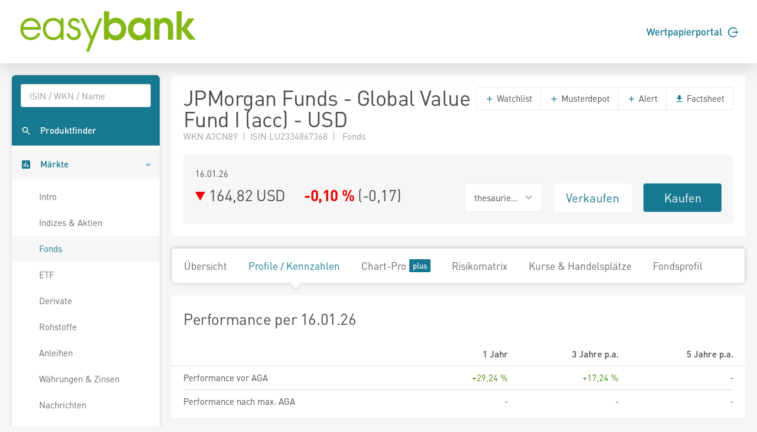

--- FILE ---
content_type: text/html; charset=utf-8
request_url: https://www.easybank.at/markets/fonds/FU_100086467/JPMorgan-Funds-Global-Value-Fund-I-acc-USD/profile-kennzahlen
body_size: 5930
content:
<!DOCTYPE html>
<html lang="de">
<head>
    <meta charset="UTF-8">
    <title >A3CN89 164,8200</title>
    <meta name="robots" content="none" />
    <link rel="shortcut icon" href="/markets/favicon.gif">
    <link rel="stylesheet" href="/markets/main.css?v=Hu6Nhd7i7gU_UjwAjnd4g6SfEmKptlepF9VLHzSkS3I" />

    <script src="/markets/vendors.min.js?v=WYE8WAKc94uKjTDzuv6FJzSrfNt33FVKgPKhpDBZY5o"></script>

    
</head>
<body>
    
    <header class="page-header">
    <div class="header">
        <div class="container">
            <div class="row">
                <div class="col-6">
                    <a href="/markets/">
                        <svg height="73" viewBox="0 0 242.75 58.42" xmlns="http://www.w3.org/2000/svg">
                            <path d="M15.89,10.66c-8,0-14,6.42-14,14.93,0,8.72,5.88,15.05,14,15.05a14,14,0,0,0,12.89-7.79l.27-.53-3.34-1.93-.3.57c-2,3.77-5.35,5.93-9.17,5.93a10.38,10.38,0,0,1-7.53-3,10.54,10.54,0,0,1-2.86-7.37H29.74v-.77a15.74,15.74,0,0,0-4.28-11.26A13.14,13.14,0,0,0,15.89,10.66ZM6,22.76a10.26,10.26,0,0,1,10-8.35c5.36,0,8.88,4.18,9.73,8.35Zm50.55-7.62a13.4,13.4,0,0,0-10.11-4.48c-8.3,0-14.1,6.09-14.1,14.81s6,15.17,14.22,15.17a13.15,13.15,0,0,0,10-4.57v4h3.93V11.25H56.52ZM46.47,36.89c-6.64,0-10.23-5.88-10.23-11.42,0-5.32,3.84-11.06,10-11.06S56.7,18.83,56.7,25.17C56.7,31,53.54,36.89,46.47,36.89ZM75.74,22.54c-3.27-1.19-5.28-2.05-5.28-4.46,0-2.1,2.16-3.67,4.09-3.67a4.63,4.63,0,0,1,4.27,2.74l.27.58L82.52,16l-.25-.54a8.84,8.84,0,0,0-7.6-4.77c-4.56,0-8.13,3.33-8.13,7.59,0,5.13,4.69,6.84,8.45,8.22,2.82,1,5,2,5,4.84a5.52,5.52,0,0,1-5.58,5.58c-3.85,0-5.53-2.81-6.26-5.17l-.19-.59-3.77,1.2.14.57a10.09,10.09,0,0,0,10.08,7.74,9.16,9.16,0,0,0,9.51-9.21C83.88,25.51,79.37,23.86,75.74,22.54ZM98.83,35.27l-11.32-24H83.33L96.86,39.91c-.21.5-6,16.23-6,16.23h4.1l18.15-44.89H109Z" fill="#84b816" />
                            <path d="M163.34,17.06c-5.09,0-8.63,3.8-8.63,8.85a8.33,8.33,0,0,0,8.53,8.32c5,.05,8.43-3.69,8.43-8.63s-3.44-8.59-8.33-8.54m14.88,23h-6.34V36.15A12.85,12.85,0,0,1,162,41a13.52,13.52,0,0,1-10.61-4.84,16.43,16.43,0,0,1-3.59-10.5,14.74,14.74,0,0,1,3.69-10.35,13.57,13.57,0,0,1,10.72-5,11.58,11.58,0,0,1,9.68,5V11.24h6.34Z" fill="#84b816"/>
                            <path d="M183.26,11.24h6.39v2.65a10,10,0,0,1,8-3.59,11.55,11.55,0,0,1,8.22,3.59,4.84,4.84,0,0,1,.72.84c2.24,3.11,2.29,6.7,2.29,10.4V40.05h-6.91V26.48c0-2.24,0-5.1-1.2-7a5.56,5.56,0,0,0-4.58-2.4,5.84,5.84,0,0,0-4.84,2.55c-1.24,2-1.14,5.1-1.14,7.39v13h-6.91Z" fill="#84b816"/>
                            <polygon points="213.59 1.61 220.5 1.61 220.5 24.81 229.75 11.23 237.91 11.23 227.52 25.33 239.63 40.05 230.38 40.05 220.5 26.58 220.5 40.05 213.59 40.05 213.59 1.61"fill="#84b816" />
                            <path d="M121.71,25.28c0,5,3.48,8.95,8.68,8.95,4.89,0,8.27-3.7,8.27-8.53s-3.32-8.64-8.27-8.64a8.4,8.4,0,0,0-8.68,8.22M115.2,1.61h6.92V14.25c2-2.81,5.73-3.95,9-3.95,8.43,0,14.46,7.23,14.46,15.34a17.21,17.21,0,0,1-3.69,10.51A13.67,13.67,0,0,1,131.33,41a11.22,11.22,0,0,1-9.78-4.84v3.91H115.2Z"fill="#84b816" />
                        </svg>
                    </a>
                </div>
                <div class="col-6">
                    <div class="d-flex align-items-center justify-content-end h-100 font-weight-semibold">
                        <a href="https://ebanking.easybank.at/InternetBanking/InternetBanking?d=login&svc=EASYBANK&ui=html&lang=de&rd=redirectsso&action=WIDGET_OVERVIEW" target="_blank">Wertpapierportal <svg width="17" height="17" viewBox="0 0 20 20" xmlns="http://www.w3.org/2000/svg" class="circle-arrow-right">
    <path fill="currentColor" d="M20 10L16 6V9H8V11H16V14L20 10ZM18 16C16.7407 17.6791 14.985 18.9193 12.9817 19.5451C10.9783 20.1709 8.82884 20.1505 6.83772 19.4868C4.8466 18.8231 3.11478 17.5498 1.88758 15.8471C0.660374 14.1444 0 12.0988 0 10C0 7.90118 0.660374 5.85555 1.88758 4.1529C3.11478 2.45024 4.8466 1.17687 6.83772 0.513167C8.82884 -0.15054 10.9783 -0.170937 12.9817 0.454865C14.985 1.08067 16.7407 2.32094 18 4H15.27C14.1153 2.98166 12.6913 2.31814 11.1689 2.08906C9.64643 1.85997 8.09023 2.07506 6.68699 2.7085C5.28376 3.34194 4.09312 4.36683 3.25793 5.66019C2.42274 6.95354 1.9785 8.46042 1.9785 10C1.9785 11.5396 2.42274 13.0465 3.25793 14.3398C4.09312 15.6332 5.28376 16.6581 6.68699 17.2915C8.09023 17.9249 9.64643 18.14 11.1689 17.9109C12.6913 17.6819 14.1153 17.0183 15.27 16H18Z" />
</svg></a>
                    </div>
                </div>
            </div>
        </div>
    </div>
</header>





    <div class="page-content">
        <nav class="sidebar sidebar-light sidebar-main sidebar-expand align-self-start">
    <div class="sidebar-content">
        <div class="card card-sidebar-mobile">
            <ul class="nav nav-sidebar nav-produktfinder">
                <li class="nav-item sidebar-xs-hide">
                    <div class="nav-form ui-front">
<form action="/markets/produktfinder?SearchType=All" method="get">                            <input type="search" name="SymbolText" class="form-control livesearch-autocomplete" data-quicksearch-url="/markets/quicksearch?q=" placeholder="ISIN / WKN / Name" autocomplete="off" />
</form>                    </div>
                </li>
                <li class="nav-item">
                    <a href="/markets/produktfinder?SearchType=Fonds" class="nav-link"  data-dialog-url="/markets/produktfinder/dialog?SearchType=Fonds" data-dialog-size="modal-full" data-dialog-title="Produktfinder" >
                        <i class="mi mi-search"></i>
                        <span>Produktfinder</span>
                    </a>
                </li>
                
                
            </ul>

            <ul class="nav nav-sidebar" data-nav-type="accordion">
                <li class="nav-item nav-item-submenu nav-item-expanded nav-item-open" aria-expaned=true>
                    <a class="nav-link cursor-pointer active"><i class="mi mi-poll"></i> <span>M&auml;rkte</span></a>

                    <ul class="nav nav-group-sub" data-submenu-title="M&auml;rkte">
                        <li class="nav-item"><a class="nav-link" href="/markets/wertpapiere/intro">Intro</a></li>
                        <li class="nav-item"><a class="nav-link" href="/markets/indexuebersicht">Indizes &amp; Aktien</a></li>
                        
                        <li class="nav-item"><a class="nav-link active" href="/markets/fonds/top-performer">Fonds</a></li>
                        <li class="nav-item"><a class="nav-link" href="/markets/etf/top-performer">ETF</a></li>
                        <li class="nav-item"><a class="nav-link" href="/markets/derivate">Derivate</a></li>
                        <li class="nav-item"><a class="nav-link" href="/markets/rohstoffe">Rohstoffe</a></li>
                        <li class="nav-item"><a class="nav-link" href="/markets/anleihen">Anleihen</a></li>
                        <li class="nav-item"><a class="nav-link" href="/markets/waehrungen-zinsen">W&#xE4;hrungen &amp; Zinsen</a></li>
                        <li class="nav-item"><a class="nav-link" href="/markets/nachrichten">Nachrichten</a></li>
                        <li class="nav-item"><a class="nav-link" href="/markets/analysen">Analysen</a></li>
                    </ul>
                </li>

                <li class="nav-item">
                    <a href="/markets/watchlists" class="nav-link">
                        <i class="mi mi-stars"></i> <span>Watchlists</span><span class="badge badge-primary badge-right badge-plus"></span>                    </a>
                </li>
                <li class="nav-item">
                    <a href="/markets/musterdepots" class="nav-link">
                        <i class="mi mi-filter-b-and-w"></i> <span>Musterdepots</span><span class="badge badge-primary badge-right badge-plus"></span>                    </a>
                </li>
                <li class="nav-item">
                    <a href="/markets/notes" class="nav-link">
                        <i class="mi mi-comment"></i> <span>Notizen</span><span class="badge badge-primary badge-right badge-plus"></span>                    </a>
                </li>
                <li class="nav-item">
                    <a href="/markets/alerts" class="nav-link">
                        <i class="mi mi-notifications"></i> <span>Alerts</span><span class="badge badge-primary badge-right badge-plus"></span>                    </a>
                </li>
                
                <li class="nav-item">
                        <a href="/markets/realtime/signin" class="nav-link">
        <i class="mi mi-whatshot"></i>
        <span>Realtime B&ouml;rsen</span>
        <span class="badge badge-primary badge-right badge-plus"></span>
    </a>

                </li>
                
                    <li class="nav-item">
                        <a href="/markets/plus/signin" class="nav-link"><i class="mi mi-account-box"></i> <span>My Markets</span><span class="badge badge-primary badge-right badge-plus"></span></a>
                    </li>
            </ul>
        </div>
    </div>
</nav>


        <main class="content-wrapper">

            

<div class="sticky-header">
    <div class="sticky-header-content text-nowrap">
        <h2 class="d-inline mb-0" title="JPMorgan Funds - Global Value Fund I (acc) - USD">JPMorgan Funds - Global Value Fund I (acc) - USD</h2>
        <span class="h2 d-inline mb-0 ml-5">
            

<svg xmlns="http://www.w3.org/2000/svg" viewBox="0 0 15 17" width="15" height="17" class="arrow arrow-falling arrow-md" >
    <polygon points="0 0 15 8.5 0 17 0 0" />
</svg>

            164,82 USD&emsp;
            <span class="font-weight-bold"><span class="text-falling">-0,10 %</span></span>
            (<span>-0,17</span>)
        </span>
        <div class="text-right">
            <a href="https://portal.easybank.at/group/guest/flowdispatcher?ucs=VERKAUF&amp;isin=LU2334867368" target="_blank" onclick="firebaseService.logEvent('clicked_sell');" class="btn btn-sell ml-3">Verkaufen</a>
            <a href="https://portal.easybank.at/group/guest/flowdispatcher?ucs=KAUF&amp;isin=LU2334867368" target="_blank" onclick="firebaseService.logEvent('clicked_buy');" class="btn btn-buy ml-3">Kaufen</a>
        </div>
    </div>
</div>


<article class="content">
    <div class="card">
        <header class="card-header header-elements-inline header-elements-inline-top">
            <div>
                <h1 class="mb-0 line-height-1">JPMorgan Funds - Global Value Fund I (acc) - USD</h1>
                <div class="text-secondary">
WKN A3CN89&ensp;|&ensp;ISIN LU2334867368&ensp;|&ensp;                    Fonds
                </div>
            </div>
            <div class="header-elements header-elements-top">
                <div class="btn-group">
                    <button data-url="/markets/watchlists/add?symbolId=FU_100086467" class="btn btn-white add-to-watchlist-dialog"><i class="mi-add text-primary"></i> Watchlist</button>
                    <button data-url="/markets/musterdepots/buy-sell?symbolId=FU_100086467" class="btn btn-white buysell-musterdepot-dialog"><i class="mi-add text-primary"></i> Musterdepot</button>
                    <button data-url="/markets/alerts/create?symbolId=FU_100086467" class="btn btn-white create-alert-dialog"><i class="mi-add text-primary"></i> Alert</button>
                    <a href="/markets/fonds/FU_100086467/JPMorgan-Funds-Global-Value-Fund-I-acc-USD/factsheet" class="btn btn-white" target="_blank"><i class="mi-get-app text-primary"></i> Factsheet</a>
                </div>
            </div>
        </header>
        <div class="card-body">
            <section class="card">
                <div class="card-body">
                    <div class="row">
                        <div class="col-5 text-nowrap text-truncate">16.01.26</div>
                    </div>
                    <div class="row mt-1">
                        <div class="h2 mb-0 col-6">
                            

<svg xmlns="http://www.w3.org/2000/svg" viewBox="0 0 15 17" width="15" height="17" class="arrow arrow-falling arrow-md" >
    <polygon points="0 0 15 8.5 0 17 0 0" />
</svg>

                            <span class="text-nowrap">164,82 USD</span>&emsp;
                            <span class="text-nowrap font-weight-bold"><span class="text-falling">-0,10 %</span></span>
                            <span class="text-nowrap">(<span>-0,17</span>)</span>
                        </div>
                        <div class="col-2">
                                <div class="btn-group w-100">
                                    <button class="btn btn-xl font-size-base btn-white dropdown-toggle text-body w-100" data-toggle="dropdown" aria-expanded="false"><span>thesaurierend</span></button>
                                    <div class="dropdown-menu" x-placement="bottom-start">
                                            <a href="/markets/fonds/FU_100136095/JPMorgan-Funds-Global-Value-Fund-S1-acc-EUR/profile-kennzahlen" class="dropdown-item">JPMorgan Funds - Global Value Fund S1 (acc) - EUR (thesaurierend)</a>
                                            <a href="/markets/fonds/FU_100136096/JPMorgan-Funds-Global-Value-Fund-S2-acc-EUR/profile-kennzahlen" class="dropdown-item">JPMorgan Funds - Global Value Fund S2 (acc) - EUR (thesaurierend)</a>
                                            <a href="/markets/fonds/FU_100086465/JPMorgan-Funds-Global-Value-Fund-I-acc-EUR/profile-kennzahlen" class="dropdown-item">JPMorgan Funds - Global Value Fund I (acc) - EUR (thesaurierend)</a>
                                            <a href="/markets/fonds/FU_100086467/JPMorgan-Funds-Global-Value-Fund-I-acc-USD/profile-kennzahlen" class="dropdown-item">JPMorgan Funds - Global Value Fund I (acc) - USD (thesaurierend)</a>
                                            <a href="/markets/fonds/FU_100086461/JPMorgan-Funds-Global-Value-Fund-C-acc-EUR-hedged/profile-kennzahlen" class="dropdown-item">JPMorgan Funds - Global Value Fund C (acc) - EUR (hedged) (thesaurierend)</a>
                                            <a href="/markets/fonds/FU_100080816/JPMorgan-Funds-Global-Value-Fund-C-acc-EUR/profile-kennzahlen" class="dropdown-item">JPMorgan Funds - Global Value Fund C (acc) - EUR (thesaurierend)</a>
                                            <a href="/markets/fonds/FU_100080817/JPMorgan-Funds-Global-Value-Fund-C-dist-USD/profile-kennzahlen" class="dropdown-item">JPMorgan Funds - Global Value Fund C (dist) - USD (thesaurierend)</a>
                                            <a href="/markets/fonds/FU_100086459/JPMorgan-Funds-Global-Value-Fund-A-acc-EUR-hedged/profile-kennzahlen" class="dropdown-item">JPMorgan Funds - Global Value Fund A (acc) - EUR (hedged) (thesaurierend)</a>
                                            <a href="/markets/fonds/FU_100080814/JPMorgan-Funds-Global-Value-Fund-A-acc-EUR/profile-kennzahlen" class="dropdown-item">JPMorgan Funds - Global Value Fund A (acc) - EUR (thesaurierend)</a>
                                            <a href="/markets/fonds/FU_100080815/JPMorgan-Funds-Global-Value-Fund-A-acc-USD/profile-kennzahlen" class="dropdown-item">JPMorgan Funds - Global Value Fund A (acc) - USD (thesaurierend)</a>
                                    </div>
                                </div>
                        </div>
                        <div class="col-2"><a href="https://portal.easybank.at/group/guest/flowdispatcher?ucs=VERKAUF&amp;isin=LU2334867368" target="_blank" onclick="firebaseService.logEvent('clicked_sell');" class="btn btn-xl btn-sell w-100">Verkaufen</a></div>
                        <div class="col-2"><a href="https://portal.easybank.at/group/guest/flowdispatcher?ucs=KAUF&amp;isin=LU2334867368" target="_blank" onclick="firebaseService.logEvent('clicked_buy');" class="btn btn-xl btn-buy w-100">Kaufen</a></div>
                    </div>
                </div>
            </section>
        </div>
    </div>

    <nav class="navbar navbar-shadow navbar-lg navbar-expand navbar-light navbar-component">
        <div class="navbar-collapse">
            <ul class="nav navbar-nav">
                <li class="nav-item"><a class="navbar-nav-link" href="/markets/fonds/FU_100086467/JPMorgan-Funds-Global-Value-Fund-I-acc-USD">&#xDC;bersicht</a></li>
                <li class="nav-item"><a class="navbar-nav-link active" href="/markets/fonds/FU_100086467/JPMorgan-Funds-Global-Value-Fund-I-acc-USD/profile-kennzahlen">Profile / Kennzahlen</a></li>
                <li class="nav-item"><a class="navbar-nav-link" href="/markets/fonds/FU_100086467/JPMorgan-Funds-Global-Value-Fund-I-acc-USD/chart">Chart-Pro <span class="badge badge-primary badge-plus ml-1"></a></li>
                <li class="nav-item"><a class="navbar-nav-link" href="/markets/fonds/FU_100086467/JPMorgan-Funds-Global-Value-Fund-I-acc-USD/risikomatrix">Risikomatrix</a></li>
                <li class="nav-item"><a class="navbar-nav-link" href="/markets/fonds/FU_100086467/JPMorgan-Funds-Global-Value-Fund-I-acc-USD/kurse-handelsplaetze">Kurse &amp; Handelspl&#xE4;tze</a></li>
                <li class="nav-item"><a class="navbar-nav-link" href="/markets/fonds/FU_100086467/JPMorgan-Funds-Global-Value-Fund-I-acc-USD/fondsprofil">Fondsprofil</a></li>
            </ul>
        </div>
    </nav>

    <div class="card-deck">
    <section class="card">
        <header class="card-header"><h2 class="card-title">Performance per 16.01.26</h2></header>
        <table class="table table-xs">
            <thead>
                <tr>
                    <th></th>
                    <th class="text-right">1 Jahr</th>
                    <th class="text-right">3 Jahre p.a.</th>
                    <th class="text-right">5 Jahre p.a.</th>
                </tr>
            </thead>
            <tbody>
                <tr>
                    <td class="w-40">Performance vor AGA</td>
                    <td class="w-20 text-right"><span class="text-rising">&#x2B;29,24 %</span></td>
                    <td class="w-20 text-right"><span class="text-rising">&#x2B;17,24 %</span></td>
                    <td class="w-20 text-right"><span>-</span></td>
                </tr>
                <tr>
                    <td class="w-40">Performance nach max. AGA</td>
                    <td class="w-20 text-right"><span>-</span></td>
                    <td class="w-20 text-right"><span>-</span></td>
                    <td class="w-20 text-right"><span>-</span></td>
                </tr>
            </tbody>
        </table>
    </section>
</div>

<div class="card-deck">
    <section class="card">
        <header class="card-header"><h2 class="card-title">Kennzahlen per 16.01.26</h2></header>
        <table class="table table-xs">
            <thead>
                <tr>
                    <th></th>
                    <th class="text-right">1 Jahr</th>
                    <th class="text-right">3 Jahre</th>
                    <th class="text-right">5 Jahre</th>
                </tr>
            </thead>
            <tbody>
                <tr>
                    <td class="w-40">Volatilit&auml;t</td>
                    <td class="w-20 text-right">14,66 %</td>
                    <td class="w-20 text-right">13,17 %</td>
                    <td class="w-20 text-right">-</td>
                </tr>
                <tr>
                    <td class="w-40">Sharpe Ratio</td>
                    <td class="w-20 text-right">1,86</td>
                    <td class="w-20 text-right">1,16</td>
                    <td class="w-20 text-right">-</td>
                </tr>
            </tbody>
        </table>
    </section>
</div>

    <div class="card-deck">
        <section class="card">
            <header class="card-header"><h2 class="card-title">Gr&ouml;&szlig;te Positionen</h2></header>
                <div class="card-body">
        
<div class="chart-container" 
     data-pie-chart='{"data":[{"name":"JPML-USD LIQ.LVNAV XD","y":5.81},{"name":"Berkshire Hathaway Inc.","y":1.57},{"name":"EXXON MOBIL CORP.","y":1.35},{"name":"Johnson \u0026 Johnson","y":1.3},{"name":"Sonstiges","y":89.97}]}'
     style="height: 160px;">
    <div class="chart"></div>
</div>

    </div>
    <table class="table table-xs">
        <tbody>
                <tr>
                    <td class="table-col-truncate w-100">JPML-USD LIQ.LVNAV XD</td>
                    <td class="text-nowrap text-right">5,81 %</td>
                </tr>
                <tr>
                    <td class="table-col-truncate w-100">Berkshire Hathaway Inc.</td>
                    <td class="text-nowrap text-right">1,57 %</td>
                </tr>
                <tr>
                    <td class="table-col-truncate w-100">EXXON MOBIL CORP.</td>
                    <td class="text-nowrap text-right">1,35 %</td>
                </tr>
                <tr>
                    <td class="table-col-truncate w-100">Johnson & Johnson</td>
                    <td class="text-nowrap text-right">1,30 %</td>
                </tr>
                <tr>
                    <td class="table-col-truncate w-100">Sonstiges</td>
                    <td class="text-nowrap text-right">89,97 %</td>
                </tr>
        </tbody>
    </table>

        </section>
        <section class="card">
            <header class="card-header"><h2 class="card-title">Branchen</h2></header>
                <div class="card-body">
        
<div class="chart-container" 
     data-pie-chart='{"data":[{"name":"Finanzen","y":30.44},{"name":"Gesundheitswesen","y":16.65},{"name":"Konsumg\u00FCter","y":11.39},{"name":"IT/Telekommunikation","y":10.76},{"name":"Sonstiges","y":30.75999999999999}]}'
     style="height: 160px;">
    <div class="chart"></div>
</div>

    </div>
    <table class="table table-xs">
        <tbody>
                <tr>
                    <td class="table-col-truncate w-100">Finanzen</td>
                    <td class="text-nowrap text-right">30,44 %</td>
                </tr>
                <tr>
                    <td class="table-col-truncate w-100">Gesundheitswesen</td>
                    <td class="text-nowrap text-right">16,65 %</td>
                </tr>
                <tr>
                    <td class="table-col-truncate w-100">Konsumgüter</td>
                    <td class="text-nowrap text-right">11,39 %</td>
                </tr>
                <tr>
                    <td class="table-col-truncate w-100">IT/Telekommunikation</td>
                    <td class="text-nowrap text-right">10,76 %</td>
                </tr>
                <tr>
                    <td class="table-col-truncate w-100">Sonstiges</td>
                    <td class="text-nowrap text-right">30,76 %</td>
                </tr>
        </tbody>
    </table>

        </section>
        <section class="card">
            <header class="card-header"><h2 class="card-title">L&auml;nder</h2></header>
                <div class="card-body">
        
<div class="chart-container" 
     data-pie-chart='{"data":[{"name":"USA","y":55.19},{"name":"Japan","y":9.46},{"name":"Vereinigtes K\u00F6nigreich","y":4.55},{"name":"Kanada","y":3.21},{"name":"Sonstiges","y":27.590000000000003}]}'
     style="height: 160px;">
    <div class="chart"></div>
</div>

    </div>
    <table class="table table-xs">
        <tbody>
                <tr>
                    <td class="table-col-truncate w-100">USA</td>
                    <td class="text-nowrap text-right">55,19 %</td>
                </tr>
                <tr>
                    <td class="table-col-truncate w-100">Japan</td>
                    <td class="text-nowrap text-right">9,46 %</td>
                </tr>
                <tr>
                    <td class="table-col-truncate w-100">Vereinigtes Königreich</td>
                    <td class="text-nowrap text-right">4,55 %</td>
                </tr>
                <tr>
                    <td class="table-col-truncate w-100">Kanada</td>
                    <td class="text-nowrap text-right">3,21 %</td>
                </tr>
                <tr>
                    <td class="table-col-truncate w-100">Sonstiges</td>
                    <td class="text-nowrap text-right">27,59 %</td>
                </tr>
        </tbody>
    </table>

        </section>
    </div>


</article>

<footer class="disclaimer">
    Fondsdaten und gesetzliche Pflichtdokumente von <a href="https://www.mountain-view.com" target="_blank" rel="nofollow">MountainView</a>.<br />
    Performanceergebnisse der Vergangenheit lassen keine R&uuml;ckschl&uuml;sse auf die k&uuml;nftige Entwicklung zu.<br />
    Alle Kursinformationen sind nach den Bestimmungen der jeweiligen B&ouml;rse verz&ouml;gert. Technologie und Daten von <a href="https://www.baha.com" target="_blank" rel="nofollow">baha</a>. Nikkei 225 &copy;Nikkei Inc.
</footer>


            
        </main>
    </div>

    
    <footer class="page-footer">
    <div class="container">
        <div class="row">
            <div class="col-3 page-footer-primary-link">
                <p><a href="https://wertpapierdepot.easybank.at/main/register" target="_blank" class="btn rounded-pill">Jetzt Depot er&ouml;ffnen</a></p>
                <p><a href="https://ebanking.easybank.at/InternetBanking/InternetBanking?d=login&svc=EASYBANK&ui=html&lang=de&rd=redirectsso&action=WIDGET_OVERVIEW" target="_blank">Wertpapierportal Login <i class="mi mi-arrow-forward"></i></a></p>
                <p><a href="https://ebanking.easybank.at/InternetBanking/InternetBanking?d=login&svc=EASYBANK&ui=html&lang=de" target="_blank">eBanking Login <i class="mi mi-arrow-forward"></i></a></p>
            </div>
            <div class="col-3 page-footer-secondary-link">
                <p class="font-weight-bold">Markets</p>
                <p><a href="/markets/indexuebersicht">Indizes &amp; Aktien</a></p>
                <p><a href="/markets/fonds/top-performer">Fonds</a></p>
                <p><a href="/markets/etf/top-performer">ETF</a></p>
                <p><a href="/markets/derivate">Derivate</a></p>
                <p><a href="/markets/rohstoffe">Rohstoffe</a></p>
                <p><a href="/markets/anleihen">Anleihen</a></p>
                <p><a href="/markets/waehrungen-zinsen">W&auml;hrungen &amp; Zinsen</a></p>
                <p><a href="/markets/nachrichten">Nachrichten</a></p>
                <p><a href="/markets/analysen">Analysen</a></p>
            </div>
            <div class="col-3 page-footer-secondary-link">
                <p class="font-weight-bold">Tools</p>
                <p><a href="/markets/produktfinder?SearchType=Fonds">Suche</a></p>
                <p><a href="/markets/watchlists">Watchlists</a></p>
                <p><a href="/markets/musterdepots">Musterdepots</a></p>
                <p><a href="/markets/notes">Notizen</a></p>
                <p><a href="/markets/alerts">Alerts</a></p>
                <p><a href="/markets/realtime">Realtime B&ouml;rsen</a></p>
                <p>
                        <a href="/markets/plus/signin">My Markets</a>
                </p>
            </div>
            <div class="col-3 page-footer-secondary-link">
                <p class="font-weight-bold">Produkte</p>
                <p><a href="https://www.easybank.at/easybank/konto" target="_blank">Konten</a></p>
                <p><a href="https://www.easybank.at/easybank/konto/easy-gratis" target="_blank">easy gratis Konto</a></p>
                <p><a href="https://www.easybank.at/easybank/anlegen/wertpapierdepot" target="_blank">Wertpapierdepot</a></p>
                <p><a href="https://www.easybank.at/easybank/anlegen/young-investors-wertpapierdepot" target="_blank">Young Investors Depot </a></p>
                <p><a href="https://www.easybank.at/easybank/anlegen/sparplaene" target="_blank">Sparpl&auml;ne</a></p>
                <p><a href="https://www.easybank.at/easybank/anlegen/vermoegensverwaltung" target="_blank">Verm&ouml;gensverwaltung</a></p>
                <p><a href="https://www.easybank.at/easybank/akademie" target="_blank">Akademie</a></p>
                <p><a href="https://www.easybank.at/easybank/kredite" target="_blank">Finanzieren</a></p>
                <p><a href="https://www.easybank.at/easybank/sparen" target="_blank">Sparen</a></p>
            </div>
        </div>
        <div class="row mt-5">
            <div class="col page-footer-external-link">
                <a href="https://www.easybank.at/easybank/" target="_blank">easybank <svg width="17" height="17" viewBox="0 0 20 20" xmlns="http://www.w3.org/2000/svg" class="circle-arrow-right">
    <path fill="currentColor" d="M20 10L16 6V9H8V11H16V14L20 10ZM18 16C16.7407 17.6791 14.985 18.9193 12.9817 19.5451C10.9783 20.1709 8.82884 20.1505 6.83772 19.4868C4.8466 18.8231 3.11478 17.5498 1.88758 15.8471C0.660374 14.1444 0 12.0988 0 10C0 7.90118 0.660374 5.85555 1.88758 4.1529C3.11478 2.45024 4.8466 1.17687 6.83772 0.513167C8.82884 -0.15054 10.9783 -0.170937 12.9817 0.454865C14.985 1.08067 16.7407 2.32094 18 4H15.27C14.1153 2.98166 12.6913 2.31814 11.1689 2.08906C9.64643 1.85997 8.09023 2.07506 6.68699 2.7085C5.28376 3.34194 4.09312 4.36683 3.25793 5.66019C2.42274 6.95354 1.9785 8.46042 1.9785 10C1.9785 11.5396 2.42274 13.0465 3.25793 14.3398C4.09312 15.6332 5.28376 16.6581 6.68699 17.2915C8.09023 17.9249 9.64643 18.14 11.1689 17.9109C12.6913 17.6819 14.1153 17.0183 15.27 16H18Z" />
</svg></a>
                <a href="https://www.bawag.at/bawag/privatkunden/" target="_blank" class="ml-4">BAWAG <svg width="17" height="17" viewBox="0 0 20 20" xmlns="http://www.w3.org/2000/svg" class="circle-arrow-right">
    <path fill="currentColor" d="M20 10L16 6V9H8V11H16V14L20 10ZM18 16C16.7407 17.6791 14.985 18.9193 12.9817 19.5451C10.9783 20.1709 8.82884 20.1505 6.83772 19.4868C4.8466 18.8231 3.11478 17.5498 1.88758 15.8471C0.660374 14.1444 0 12.0988 0 10C0 7.90118 0.660374 5.85555 1.88758 4.1529C3.11478 2.45024 4.8466 1.17687 6.83772 0.513167C8.82884 -0.15054 10.9783 -0.170937 12.9817 0.454865C14.985 1.08067 16.7407 2.32094 18 4H15.27C14.1153 2.98166 12.6913 2.31814 11.1689 2.08906C9.64643 1.85997 8.09023 2.07506 6.68699 2.7085C5.28376 3.34194 4.09312 4.36683 3.25793 5.66019C2.42274 6.95354 1.9785 8.46042 1.9785 10C1.9785 11.5396 2.42274 13.0465 3.25793 14.3398C4.09312 15.6332 5.28376 16.6581 6.68699 17.2915C8.09023 17.9249 9.64643 18.14 11.1689 17.9109C12.6913 17.6819 14.1153 17.0183 15.27 16H18Z" />
</svg></a>
                <a href="https://www.bawaggroup.com/" target="_blank" class="ml-4">BAWAG Group <svg width="17" height="17" viewBox="0 0 20 20" xmlns="http://www.w3.org/2000/svg" class="circle-arrow-right">
    <path fill="currentColor" d="M20 10L16 6V9H8V11H16V14L20 10ZM18 16C16.7407 17.6791 14.985 18.9193 12.9817 19.5451C10.9783 20.1709 8.82884 20.1505 6.83772 19.4868C4.8466 18.8231 3.11478 17.5498 1.88758 15.8471C0.660374 14.1444 0 12.0988 0 10C0 7.90118 0.660374 5.85555 1.88758 4.1529C3.11478 2.45024 4.8466 1.17687 6.83772 0.513167C8.82884 -0.15054 10.9783 -0.170937 12.9817 0.454865C14.985 1.08067 16.7407 2.32094 18 4H15.27C14.1153 2.98166 12.6913 2.31814 11.1689 2.08906C9.64643 1.85997 8.09023 2.07506 6.68699 2.7085C5.28376 3.34194 4.09312 4.36683 3.25793 5.66019C2.42274 6.95354 1.9785 8.46042 1.9785 10C1.9785 11.5396 2.42274 13.0465 3.25793 14.3398C4.09312 15.6332 5.28376 16.6581 6.68699 17.2915C8.09023 17.9249 9.64643 18.14 11.1689 17.9109C12.6913 17.6819 14.1153 17.0183 15.27 16H18Z" />
</svg></a>
            </div>
        </div>
        <div class="row mt-5">
            <div class="col-6 page-footer-impress-link">
                <a href="https://www.easybank.at/easybank/impressum" target="_blank">Impressum</a>&ensp;|&ensp;
                <a href="https://www.easybank.at/easybank/datenschutz" target="_blank">Datenschutz</a>
            </div>
            <div class="col-6 text-right">
                &copy; easybank
            </div>
        </div>
    </div>
</footer>




    
    <script src="/markets/main.js?v=ttTgZzdux-4swcyrx-F6QYMglXqcnDQBVu2-ERdhFp0" defer></script>

    
</body>
</html>
